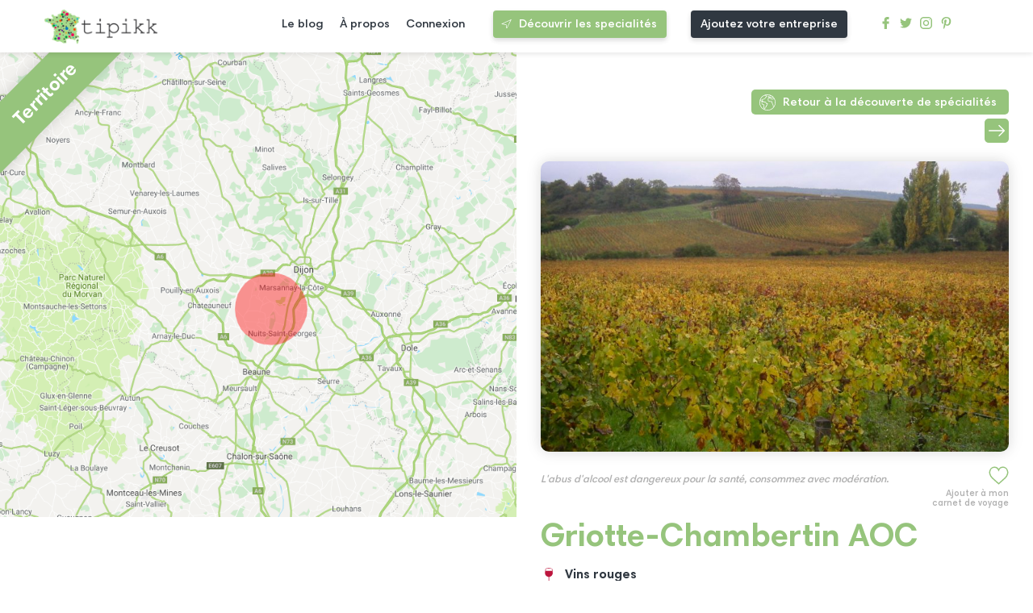

--- FILE ---
content_type: text/html; charset=UTF-8
request_url: https://www.tipikk.com/specialite/4485-griotte-chambertin-aoc
body_size: 3678
content:
<!DOCTYPE html>
<html lang="fr" dir="ltr">
    <head>
        <meta charset="utf-8">
		<meta http-equiv="X-UA-Compatible" content="IE=edge">
        <meta name="viewport" content="width=device-width, initial-scale=1.0, maximum-scale=5, minimal-ui, shrink-to-fit=no">
        <meta name="msapplication-TileColor" content="#ffffff">
        <meta name="msapplication-TileImage" content="https://www.tipikk.com/build/images/icons/ms-icon-144x144.png">
        <meta name="p:domain_verify" content="698b4e223bc0b6769b3168f8dc06efdb" />
        <meta name="description" content="L’appellation d’origine contrôlée « Griotte-Chambertin » est réservée aux vins tranquilles rouges. Elle peut être suivie de la mention &quot;grand cru&quot;.&amp;nbsp;La récolte d…">
        <meta name="theme-color" content="#ffffff">

                
        <title>Griotte-Chambertin AOC - Vins et spiritueux, boissons - Tipikk</title>

        <!-- FAVICON -->
        <link rel="apple-touch-icon" sizes="57x57" href="https://www.tipikk.com/build/images/icons/apple-icon-57x57.png">
        <link rel="apple-touch-icon" sizes="60x60" href="https://www.tipikk.com/build/images/icons/apple-icon-60x60.png">
        <link rel="apple-touch-icon" sizes="72x72" href="https://www.tipikk.com/build/images/icons/apple-icon-72x72.png">
        <link rel="apple-touch-icon" sizes="76x76" href="https://www.tipikk.com/build/images/icons/apple-icon-76x76.png">
        <link rel="apple-touch-icon" sizes="114x114" href="https://www.tipikk.com/build/images/icons/apple-icon-114x114.png">
        <link rel="apple-touch-icon" sizes="120x120" href="https://www.tipikk.com/build/images/icons/apple-icon-120x120.png">
        <link rel="apple-touch-icon" sizes="144x144" href="https://www.tipikk.com/build/images/icons/apple-icon-144x144.png">
        <link rel="apple-touch-icon" sizes="152x152" href="https://www.tipikk.com/build/images/icons/apple-icon-152x152.png">
        <link rel="apple-touch-icon" sizes="180x180" href="https://www.tipikk.com/build/images/icons/apple-icon-180x180.png">
        <link rel="icon" type="image/png" sizes="192x192" href="https://www.tipikk.com/build/images/icons/android-icon-192x192.png">
        <link rel="icon" type="image/png" sizes="32x32" href="https://www.tipikk.com/build/images/icons/favicon-32x32.png">
        <link rel="icon" type="image/png" sizes="96x96" href="https://www.tipikk.com/build/images/icons/favicon-96x96.png">
        <link rel="icon" type="image/png" sizes="16x16" href="https://www.tipikk.com/build/images/icons/favicon-16x16.png">
        <link rel="manifest" href="https://www.tipikk.com/build/images/icons/manifest.json">

        <!-- CSS -->
        <link rel="stylesheet" href="https://www.tipikk.com/build/css/main.css?v1.0.8">

        <!-- ANALYTICS -->
        <script src="https://www.googletagmanager.com/gtag/js?id=UA-116610033-1" async defer></script>
        <script>window.dataLayer = window.dataLayer || [];function gtag() { dataLayer.push(arguments); }gtag('js', new Date());gtag('config', 'UA-116610033-1')</script>

        <!-- STRIPE -->
        <script src="https://js.stripe.com/v3/"></script>
    </head>


    <body >
            
            <header id="main-header">
                <div class="row_logo">
                    <a href="https://www.tipikk.com">
                        <img alt="Logotype Typikk" src="https://www.tipikk.com/build/images/logo.png">
                    </a>
                </div>
                <nav id="main_nav">
                    <div class="container-main-nav">
                        <ul>
                            <li>
                                <a href="https://www.tipikk.com/le-blog">Le blog</a>
                            </li>
                            <li>
                                <a href="https://www.tipikk.com/a-propos">À propos</a>
                            </li>
                                                            <li>
                                    <span onclick="window.location.href = 'https://www.tipikk.com/connexion'">Connexion</span>
                                </li>
                                                    </ul>
                        <div class="row_btn_header">
                                                            <a href="https://www.tipikk.com/specialite" class="btn">Découvrir les specialités</a>
                                <span onclick="window.location.href='https://www.tipikk.com/choix-inscription-entreprise'" class="btn btn-gray">Ajoutez votre entreprise</span>
                                                    </div>
                        <div class="row_icn_rs">
                            <a title="facebook tipikk profile" target="_blank" rel="noopener, nofollow" href="https://www.facebook.com/tipikk1/">
                                <img src="https://www.tipikk.com/build/images/icons/facebook.svg" alt="Icône Facebook">
                            </a>
                            <a title="twitter tipikk profile" target="_blank" rel="noopener, nofollow" href="https://twitter.com/tipikk1?lang=fr">
                                <img src="https://www.tipikk.com/build/images/icons/twitter.svg" alt="Icône Twitter">
                            </a>
                            <a title="instagram tipikk profile" target="_blank" rel="noopener, nofollow" href="https://www.instagram.com/tipikk_com/?hl=fr">
                                <img src="https://www.tipikk.com/build/images/icons/instagram.svg" alt="Icône Instagram">
                            </a>
                            <a title="pinterest tipikk profile" target="_blank" rel="noopener, nofollow" href="https://www.pinterest.fr/06uvhq5h9od1fc8et7peiwm5ykycvj/">
                                <img src="https://www.tipikk.com/build/images/icons/pinterest.svg" alt="Icône Pinterest">
                            </a>
                        </div>
                    </div>
                </nav>
                <div class='_burger'>
                    <span class='bar bar_top'></span>
                    <span class='bar bar_middle'></span>
                    <span class='bar bar_bottom'></span>
                </div>
            </header>

            
        
    <section id="specialiteContentForMobileGesture" class="page-single-custom page-content-specialite">
        <div class="left-side">
            <div class="container-img-map" style="background-image:url('https://www.tipikk.com/maps/map-9d7xfhcwofhhg4xmssru.png')">
                <h3>Territoire</h3>
            </div>
                    </div>

        <div class="right-side">
            <div class="container-breadcumd">

                                
                    <a title="go back last page discover" href="https://www.tipikk.com/specialite">Retour à la découverte de spécialités</a>
                                            <div class="container-nav-spe">
                                                                                        <a id="getNextSpe" class="nav-spe-btn next-spe-btn" href="https://www.tipikk.com/specialite/4393-chenas-aoc"></a> 
                                                    </div>
                                        
                            </div>
            
                                                <img class="container-img" src="https://www.tipikk.com/uploads/5b19076747908-800x600.JPG">
                            
            <div class="container-inner-single">
                                                                                                        <span class="fav add" id="fav-4485"></span>
                                <p class="desc-fav">Ajouter à mon carnet de voyage</p>
                                                                                        
                                                                        <div class="container-specialite-categories">
                                                            </div>
                                                                                                <span class="abuse">L'abus d'alcool est dangereux pour la santé, consommez avec modération.</span>
                                                            
                <h1 >Griotte-Chambertin AOC</h1>

                                                            <h4 id="cat-72" class='subcat'>Vins rouges</h4>
                                                                        
                                    <p class="container-description"><p style="text-align: justify; ">L’appellation d’origine contrôlée « Griotte-Chambertin » est réservée aux vins tranquilles rouges. Elle peut être suivie de la mention "grand cru".&nbsp;La récolte des raisins, la vinification, l’élaboration et l’élevage des vins sont assurés sur le territoire de la
commune de Gevrey-Chambertin dans le département de la Côte-d’Or.</p><p style="text-align: justify; ">Les vins de Griotte-Chambertin ont en général une trame tannique dense mais élégante, veloutée, et équilibrée par une vivacité
racée. Les arômes sont généralement dominés par les fruits rouges, auxquels se marient des notes
d'épices, de violette ou de sous-bois.
Ils se caractérisent par une longévité importante et quelques années de garde favorisent la révélation et
l’expression de tout leur potentiel.&nbsp;<br></p></p>
                            </div>

            <section class="related-posts">
                <h2 >Où trouver cette spécialité ?</h2>

                                    <h4>Vous produisez ou proposez cette spécialité ?</h4>
                    <p>Alors ajoutez votre entreprise sur Tipikk.com et gagnez en notoriété !</p>
                
                <div class="listing-posts">
                                    </div>

                <span onclick="window.location.href = 'https://www.tipikk.com/choix-inscription-entreprise'" class="btn btn-large" >Ajouter mon entreprise</span>
            </section>
            
            
            <section id="promote" class="promote-section">
                <script async src="//pagead2.googlesyndication.com/pagead/js/adsbygoogle.js"></script>
                <ins class="adsbygoogle"
                    style="display:block"
                    data-ad-client="ca-pub-2015114914641987"
                    data-ad-slot="2412041894"
                    data-ad-format="auto"
                    data-full-width-responsive="true"></ins>
                <script>(adsbygoogle = window.adsbygoogle || []).push({});</script>
            </section>
            
        </div>
    </section>


        <div class="container-popup">
            <div class="popup">
                <span id="close-icon-popup" class="close-icon"></span>
                <div class="inner-popup">
                    <h2>Mes carnets de voyage</h2>
                    <div class="popup-content">
                            
                            <div class="container-popup-message add-carnet-message">
                                 
                                    <p>Vous devez être connecté pour ajouter une spécialité à votre carnet de voyage. Merci de vous inscrire si vous ne possédez pas encore de compte. <br><strong>Pas de panique, c'est gratuit !</strong></p>
                                    <a class="btn" href="https://www.tipikk.com/connexion">Connexion</a>
                                    <a class="btn btn-outline" href="https://www.tipikk.com/inscription">Inscription</a>
                                    <p>Vous êtes une entreprise ? <a href="https://www.tipikk.com/inscription-entreprise">Inscrivez-vous ici</a>.</p>
                                                            </div>
                            
                            <div class="container-popup-message auto-carnet-message"></div>
                            
                    </div>
                </div>
            </div>
        </div>

                    <div class="container-mobile-btns">
                <div class="mobile-btn mobile-btn-map" id="btn-mobile-map"></div>
                <div class="mobile-btn mobile-btn-filter" id="btn-mobile-filter"></div>
            </div>
        
        
            <footer>
                <div class="container-logo">
                    <div class="row_logo">
                        <img alt="Logotype Tipikk" src="https://www.tipikk.com/build/images/logo.png">
                    </div>
                </div>
                <div class="container-btns">
                                            <a href="https://www.tipikk.com/specialite" class="btn btn-large">Découvrir les spécialités</a>
                        <span onclick="window.location.href = 'https://www.tipikk.com/choix-inscription-entreprise'" class="btn btn-gray btn-large">Ajoutez votre entreprise</span>
                                    </div>
                <div class="container-nav">
                    <nav>
                        <h4>Structure du site</h4>
                        <ul>
                            <li>
                                <a href="https://www.tipikk.com/a-propos">À propos</a>
                            </li>
                            <li>
                                <a href="https://www.tipikk.com/le-blog">Le blog</a>
                            </li>
                                                            <li>
                                    <span onclick="window.location.href = 'https://www.tipikk.com/inscription'">Inscription</span>
                                </li>
                                <li>
                                    <span onclick="window.location.href = 'https://www.tipikk.com/connexion'">Connexion</span>
                                </li>
                                                        <li>
                                <span onclick="window.location.href = 'https://www.tipikk.com/contact'">Contact</span>
                            </li>
                        </ul>
                    </nav>
                </div>
                <div class="container-nav">
                    <nav>
                        <h4>Aide et Support</h4>
                        <ul>
                            <li>
                                <span onclick="window.location.href = 'https://www.tipikk.com/cgv'">CGV</span>
                            </li>
                            <li>
                                <span onclick="window.location.href = 'https://www.tipikk.com/cgu'">CGU</span>
                            </li>
                            <li>
                                <span onclick="window.location.href = 'https://www.tipikk.com/faq'">FAQ</span>
                            </li>
                            <li>
                                <span onclick="window.location.href = 'https://www.tipikk.com/mentions-legales'">Mentions Légales</span>
                            </li>
                        </ul>
                    </nav>
                </div>
                <div class="row_icn_rs">
                    <a title="facebook tipikk profile" target="_blank" rel="noopener, nofollow" href="https://www.facebook.com/tipikk1/">
                        <img src="https://www.tipikk.com/build/images/icons/facebook.svg" alt="Icône Facebook">
                    </a>
                    <a title="twitter tipikk profile" target="_blank" rel="noopener, nofollow" href="https://twitter.com/tipikk1?lang=fr">
                        <img src="https://www.tipikk.com/build/images/icons/twitter.svg" alt="Icône Twitter">
                    </a>
                    <a title="instagram tipikk profile" target="_blank" rel="noopener, nofollow" href="https://www.instagram.com/tipikk_com/?hl=fr">
                        <img src="https://www.tipikk.com/build/images/icons/instagram.svg" alt="Icône Instagram">
                    </a>
                    <a title="pinterest tipikk profile" target="_blank" rel="noopener, nofollow" href="https://www.pinterest.fr/06uvhq5h9od1fc8et7peiwm5ykycvj/">
                        <img src="https://www.tipikk.com/build/images/icons/pinterest.svg" alt="Icône Pinterest">
                    </a>
                </div>
                <span class="credit">
                    <a href="https://www.wesign.fr" title="Agence de communication Caen" target="_blank" rel="noopener" style="display: block; padding: 5px;">Par Wesign, agence de communication à Caen</a>
                </span>
            </footer>
        
        
        <script src="https://cdnjs.cloudflare.com/ajax/libs/jquery/3.3.1/jquery.min.js"></script>
        <script src="https://cdnjs.cloudflare.com/ajax/libs/OwlCarousel2/2.2.1/owl.carousel.min.js"></script>
        <script src="https://www.tipikk.com/build/js/jquery.datetimepicker.full.min.js"></script>
        <script src="https://www.tipikk.com/build/js/hammerjs.min.js"></script>
        <script src="https://maps.googleapis.com/maps/api/js?key=AIzaSyBWqJVNZME28m-7wxbfNALrNc_AzwlGrbc&libraries=places&region=FR" async defer></script>

        
        <script>
            window.APP = window.APP || {}
            APP.BASE_URL = 'https://www.tipikk.com'
        </script>
        
        <script src="https://www.tipikk.com/build/js/home.min.js" defer></script>
        <script src="https://www.tipikk.com/build/js/specialite.min.js?v1.0.05" defer></script>

            </body>
</html>

--- FILE ---
content_type: text/html; charset=UTF-8
request_url: https://www.tipikk.com/public/inc/ajax_requests.php
body_size: -23
content:
[{"ID":"81493","latitude":"47.20871684","longitude":"4.90170197","radius":"5225"}]

--- FILE ---
content_type: text/html; charset=UTF-8
request_url: https://www.tipikk.com/public/inc/ajax_requests.php
body_size: -56
content:
{"message":"nomore","arrayOuput":[]}

--- FILE ---
content_type: text/html; charset=utf-8
request_url: https://www.google.com/recaptcha/api2/aframe
body_size: 259
content:
<!DOCTYPE HTML><html><head><meta http-equiv="content-type" content="text/html; charset=UTF-8"></head><body><script nonce="39yPZ5MKLDF2PErbnWVEuA">/** Anti-fraud and anti-abuse applications only. See google.com/recaptcha */ try{var clients={'sodar':'https://pagead2.googlesyndication.com/pagead/sodar?'};window.addEventListener("message",function(a){try{if(a.source===window.parent){var b=JSON.parse(a.data);var c=clients[b['id']];if(c){var d=document.createElement('img');d.src=c+b['params']+'&rc='+(localStorage.getItem("rc::a")?sessionStorage.getItem("rc::b"):"");window.document.body.appendChild(d);sessionStorage.setItem("rc::e",parseInt(sessionStorage.getItem("rc::e")||0)+1);localStorage.setItem("rc::h",'1768929257009');}}}catch(b){}});window.parent.postMessage("_grecaptcha_ready", "*");}catch(b){}</script></body></html>

--- FILE ---
content_type: image/svg+xml
request_url: https://www.tipikk.com/build/images/icons/pinterest.svg
body_size: 441
content:
<?xml version="1.0" encoding="utf-8"?>
<!-- Generator: Adobe Illustrator 22.1.0, SVG Export Plug-In . SVG Version: 6.00 Build 0)  -->
<svg version="1.1" id="Capa_1" xmlns="http://www.w3.org/2000/svg" xmlns:xlink="http://www.w3.org/1999/xlink" x="0px" y="0px"
	 viewBox="0 0 486.4 486.4" style="enable-background:new 0 0 486.4 486.4;" xml:space="preserve">
<style type="text/css">
	.st0{fill:#96C47C;}
</style>
<g>
	<g>
		<g>
			<path class="st0" d="M430.1,135.2C416.9,39.1,321.1-9.8,218.9,1.6C138.1,10.7,57.5,76,54.2,169.4c-2,57,14.1,99.8,68.4,111.8
				c23.5-41.6-7.6-50.7-12.4-80.8C90.2,77.4,252.2-6.7,337,79.3c58.7,59.6,20,242.8-74.6,223.7c-90.6-18.2,44.4-164-27.9-192.6
				c-58.8-23.3-90,71.1-62.1,118.1C156,309.2,120.8,385.2,135,486.4c46.2-33.6,61.8-97.7,74.6-164.7c23.2,14.1,35.7,28.8,65.3,31
				C384.1,361.2,445.1,243.7,430.1,135.2z"/>
		</g>
	</g>
</g>
</svg>


--- FILE ---
content_type: image/svg+xml
request_url: https://www.tipikk.com/build/images/icons/next-icon.svg
body_size: 273
content:
<?xml version="1.0" encoding="utf-8"?>
<!-- Generator: Adobe Illustrator 22.1.0, SVG Export Plug-In . SVG Version: 6.00 Build 0)  -->
<svg version="1.1" id="Capa_1" xmlns="http://www.w3.org/2000/svg" xmlns:xlink="http://www.w3.org/1999/xlink" x="0px" y="0px"
	 viewBox="0 0 31.5 31.5" style="enable-background:new 0 0 31.5 31.5;" xml:space="preserve">
<style type="text/css">
	.st0{fill:#FFFFFF;}
</style>
<path class="st0" d="M21.2,5c-0.4-0.4-1.1-0.4-1.6,0c-0.4,0.4-0.4,1.1,0,1.6l8,8H1.1c-0.6,0-1.1,0.5-1.1,1.1s0.5,1.1,1.1,1.1h26.6
	l-8,8c-0.4,0.4-0.4,1.2,0,1.6s1.2,0.4,1.6,0l10-10c0.4-0.4,0.4-1.1,0-1.6L21.2,5z"/>
</svg>


--- FILE ---
content_type: image/svg+xml
request_url: https://www.tipikk.com/build/images/icons/fav-icon.svg
body_size: 350
content:
<?xml version="1.0" encoding="utf-8"?>
<!-- Generator: Adobe Illustrator 22.1.0, SVG Export Plug-In . SVG Version: 6.00 Build 0)  -->
<svg version="1.1" id="Capa_1" xmlns="http://www.w3.org/2000/svg" xmlns:xlink="http://www.w3.org/1999/xlink" x="0px" y="0px"
	 viewBox="0 0 50 50" style="enable-background:new 0 0 50 50;" xml:space="preserve">
<style type="text/css">
	.st0{fill:none;stroke:#96C47C;stroke-width:3;stroke-miterlimit:10;}
</style>
<path class="st0" d="M24.9,11.7c1.8-4.3,5.9-7.3,10.7-7.3c6.5,0,11.1,5.5,11.7,12.1c0,0,0.3,1.6-0.4,4.6c-0.9,4-3.2,7.6-6.2,10.3
	L24.9,45.5L9.3,31.4c-3-2.7-5.2-6.3-6.2-10.3c-0.7-2.9-0.4-4.6-0.4-4.6C3.3,10,8,4.5,14.4,4.5C19.2,4.5,23.1,7.4,24.9,11.7z"/>
</svg>
